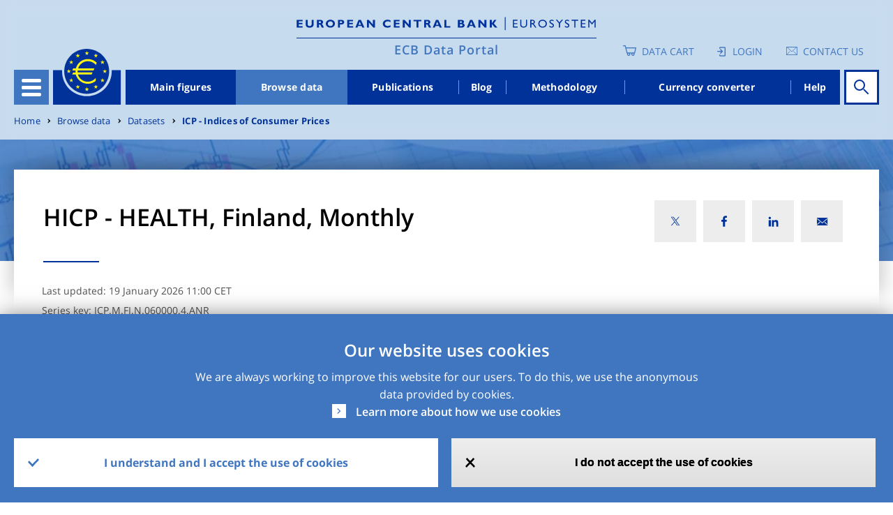

--- FILE ---
content_type: image/svg+xml
request_url: https://data.ecb.europa.eu/themes/custom/edp/assets/svg/linkedin-footer.svg
body_size: 1021
content:
<?xml version="1.0" encoding="UTF-8"?>
<svg width="30px" height="30px" viewBox="0 0 30 30" version="1.1" xmlns="http://www.w3.org/2000/svg" xmlns:xlink="http://www.w3.org/1999/xlink">
    <title>45C695B4-3067-4E46-8446-6C27F1C82598</title>
    <defs>
        <filter id="filter-1">
            <feColorMatrix in="SourceGraphic" type="matrix" values="0 0 0 0 1.000000 0 0 0 0 1.000000 0 0 0 0 1.000000 0 0 0 1.000000 0"></feColorMatrix>
        </filter>
        <path d="M11,11 L11,11 L11,5.10757284 C11,2.22114946 10.34275,0.00410140275 6.77325,0.00410140275 C5.43029711,-0.0586414199 4.15651926,0.602133566 3.43475,1.73595543 L3.38525,1.73595543 L3.38525,0.278998868 L0,0.278998868 L0,11 L3.524125,11 L3.524125,5.68898098 C3.524125,4.29112737 3.799125,2.94000633 5.64025,2.94000633 C7.448375,2.94000633 7.4745,4.53578611 7.4745,5.77969714 L7.4745,11 L11,11 Z" id="path-2"></path>
        <polygon id="path-4" points="0 11 4 11 4 0 0 0"></polygon>
        <path d="M2,0 C0.899065151,0 0.00513769589,0.889743806 0,1.99066667 C0.00144553635,3.09615386 0.894531523,3.99340758 2,4 C3.10546848,3.99340758 3.99855446,3.09615386 4,1.99066667 C3.9948623,0.889743806 3.10093485,0 2,0 Z" id="path-6"></path>
    </defs>
    <g id="Desktop" stroke="none" stroke-width="1" fill="none" fill-rule="evenodd">
        <g id="Footer-design_styleguide" transform="translate(-1110.000000, -56.000000)">
            <g id="Group-38" transform="translate(0.000000, 21.000000)">
                <g id="Group-37" transform="translate(123.000000, 35.000000)">
                    <g id="linkedin" transform="translate(987.000000, 0.000000)">
                        <rect id="Rectangle-Copy-12" fill="#007BB6" x="0" y="0" width="30" height="30"></rect>
                        <g filter="url(#filter-1)" id="Group-29">
                            <g transform="translate(7.000000, 6.000000)">
                                <g id="Group_31-Clipped" transform="translate(6.000000, 6.000000)">
                                    <mask id="mask-3" fill="white">
                                        <use xlink:href="#path-2"></use>
                                    </mask>
                                    <g id="Path_45"></g>
                                    <g id="Group_31" mask="url(#mask-3)" fill="#003199" fill-rule="nonzero">
                                        <g transform="translate(-6.875000, -6.868335)" id="Path_44">
                                            <polygon points="0 0 24.75 0 24.75 24.7407718 0 24.7407718"></polygon>
                                        </g>
                                    </g>
                                </g>
                                <g id="Group_32-Clipped" transform="translate(0.000000, 6.000000)">
                                    <mask id="mask-5" fill="white">
                                        <use xlink:href="#path-4"></use>
                                    </mask>
                                    <g id="Path_47"></g>
                                    <g id="Group_32" mask="url(#mask-5)" fill="#003199" fill-rule="nonzero">
                                        <g transform="translate(-6.666667, -6.875000)" id="Path_46">
                                            <polygon points="0 0 17.3333333 0 17.3333333 24.75 0 24.75"></polygon>
                                        </g>
                                    </g>
                                </g>
                                <g id="Group_33-Clipped">
                                    <mask id="mask-7" fill="white">
                                        <use xlink:href="#path-6"></use>
                                    </mask>
                                    <g id="Path_49"></g>
                                    <g id="Group_33" mask="url(#mask-7)" fill="#003199" fill-rule="nonzero">
                                        <g transform="translate(-6.666667, -6.666667)" id="Path_48">
                                            <polygon points="0 0 17.3333333 0 17.3333333 17.3333333 0 17.3333333"></polygon>
                                        </g>
                                    </g>
                                </g>
                            </g>
                        </g>
                    </g>
                </g>
            </g>
        </g>
    </g>
</svg>

--- FILE ---
content_type: image/svg+xml
request_url: https://data.ecb.europa.eu/themes/custom/edp/assets/svg/insta-footer.svg
body_size: 394
content:
<?xml version="1.0" encoding="UTF-8"?>
<svg width="30px" height="30px" viewBox="0 0 30 30" version="1.1" xmlns="http://www.w3.org/2000/svg" xmlns:xlink="http://www.w3.org/1999/xlink">
    <title>A4FFBC9E-DC9C-47BC-95A4-72C46E1FCF95</title>
    <g id="Desktop" stroke="none" stroke-width="1" fill="none" fill-rule="evenodd">
        <g id="Footer-design_styleguide" transform="translate(-1145.000000, -56.000000)">
            <g id="Group-38" transform="translate(0.000000, 21.000000)">
                <g id="Group-37" transform="translate(123.000000, 35.000000)">
                    <g id="insta" transform="translate(1022.000000, 0.000000)">
                        <rect id="Rectangle-Copy-14" fill="#942F87" x="0" y="0" width="30" height="30"></rect>
                        <circle id="Oval" stroke="#FFFFFF" fill="#D8D8D8" cx="20" cy="11" r="1"></circle>
                        <rect id="Rectangle" stroke="#FFFFFF" stroke-width="1.1" x="7.55" y="7.55" width="14.9" height="14.9" rx="4"></rect>
                        <circle id="Oval" stroke="#FFFFFF" stroke-width="1.1" cx="15" cy="15" r="3.45"></circle>
                    </g>
                </g>
            </g>
        </g>
    </g>
</svg>

--- FILE ---
content_type: image/svg+xml
request_url: https://data.ecb.europa.eu/themes/custom/edp/assets/svg/check.svg
body_size: 187
content:
<svg xmlns="http://www.w3.org/2000/svg" width="20.808" height="14.808" viewBox="0 0 20.808 14.808">
  <g id="Group_3" data-name="Group 3" transform="translate(-0.096 14.904)">
    <g id="Group_1" data-name="Group 1" transform="translate(2 -9)">
      <path id="Path_1" data-name="Path 1" d="M.5.5l6,6" fill="none" stroke="#3b74c3" stroke-linecap="square" stroke-width="3.4"/>
    </g>
    <g id="Group_2" data-name="Group 2" transform="translate(8 -13)">
      <path id="Path_2" data-name="Path 2" d="M.5,10.5l10-10" fill="none" stroke="#3b74c3" stroke-linecap="square" stroke-width="3.4"/>
    </g>
  </g>
</svg>
